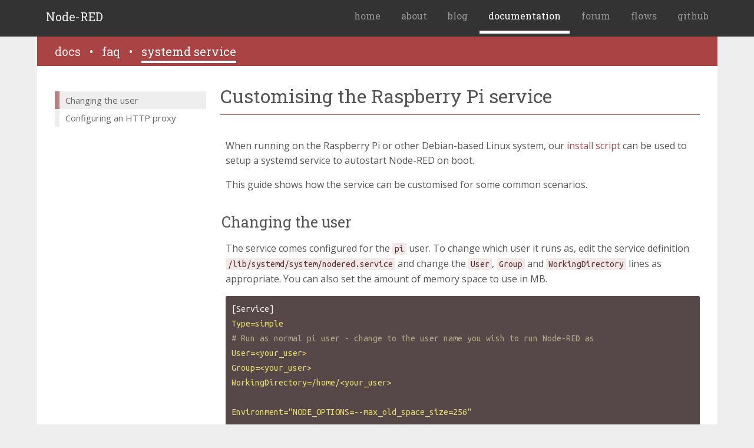

--- FILE ---
content_type: text/html; charset=utf-8
request_url: https://nodered.org/docs/faq/customising-systemd-on-pi
body_size: 3160
content:


<!DOCTYPE html>
<html lang="en">
<head>
	<meta http-equiv="Content-Type" content="text/html; charset=utf-8" />
	<meta name="viewport" content="width=device-width, initial-scale=1.0">
	<title>Customising the Raspberry Pi service : Node-RED</title>
	<link href='https://fonts.googleapis.com/css?family=Roboto+Slab:400,700,300,100' rel='stylesheet' type='text/css'>
	<link href='https://fonts.googleapis.com/css?family=Ubuntu+Mono' rel='stylesheet' type='text/css'>
	<link href="https://fonts.googleapis.com/css?family=Open+Sans:300,400,700" rel="stylesheet">

	<link href="/css/font-awesome/css/font-awesome.min.css" rel="stylesheet">
	<script src="/jquery/js/jquery-1.9.1.js"></script>
	<link href="/css/simplegrid.css?d=20200825" rel="stylesheet" media="screen">
	<link href="/css/style.css?d=20200825" rel="stylesheet" media="screen">
	<link href="/css/front.css?d=20200825" rel="stylesheet" media="screen">
	<link href="/css/docs.css?d=20200825" rel="stylesheet" media="screen">
	<link href="/css/blog.css?d=20200825" rel="stylesheet" media="screen">
	<link href="/css/syntax.css?d=20211008" rel="stylesheet" media="screen">
	<link type="application/atom+xml" rel="alternate" href="https://nodered.org/feed.xml" />
	
</head>
<body>
<!-- <div class="banner">
	<a href="" class="banner-content">
		📆 <strong>Last chance!</strong> Join 1.5K+ makers & pros for a full day of Node-RED talks · Hobby → Production · Free &raquo;
	</a>
</div> -->
<div class="header">
    <div class="header-content">
        <div class="brand"><a href="/">Node-RED</a></div>
        <ul class="navigation">
            <li ><a href="/">home</a></li>
            <li ><a href="/about/">about</a></li>
            <li ><a href="/blog/">blog</a></li>
            <li class="current"><a href="/docs/">documentation</a></li>
            <li><a href="https://discourse.nodered.org/">forum</a></li>
            <li><a href="https://flows.nodered.org/">flows</a></li>
            <li><a href="https://github.com/node-red">github</a></li>
        </ul>
        <a href="#" class="menu"><i class="fa fa-reorder fa-2x"></i></a>
    </div>
</div>

<div class="docs">
    <div class="breadcrumbs">
    <div class="grid">
        
        <a href="/docs">docs</a>
        
         &bull; <a href="/docs/faq">faq</a>
        &bull; <a class="active" href="">systemd service</a>

    </div>
</div>

    <div class="grid" style="padding-bottom: 50px">

        <div id="toc-column" class="col-3-12">
            <ul class="toc">
    <li class="toc-expander"><i class="fa fa-caret-down"></i></li>
    <li class="tocheader">
        <ul id="page-toc">
        </ul>
    </li>
</ul>
<script>
    $(function() {
        $(".docs-content h3, .docs-content h4").each(function() {
            var li = $('<li id="toc-item-'+$(this).attr('id')+'"><a href="#'+$(this).attr('id')+'">'+$(this).text()+'</a></li>').appendTo("#page-toc");
            if ($(this)[0].nodeName === "H3") {
                li.addClass("toctitle")
            }
        })
    })
</script>

            &nbsp;
<script>
$(function() {
    var TOC = $("ul.toc");

    $(".toc-expander").click(function() {
        if (TOC.hasClass('open')) {
            TOC.removeClass('open');
        } else {
            TOC.addClass('open');
        }
    })

    var fixed = false;
    $(window).on("scroll", function(e) {
        if ($(window).scrollTop() > 140) {
            if (!fixed) {
                TOC.addClass("fixed-toc");
                TOC.width(TOC.parent().width());
                fixed = true;
            }
        } else {
            if (fixed) {
                TOC.removeClass("fixed-toc");
                TOC.width(TOC.parent().width());
                fixed = false;
            }
        }

    });

    var positions = [];
    var windowHeight;
    var currentItem;


    function resizeWindow() {
        TOC.width(TOC.parent().width());
        calculatePositions();
        windowHeight = $(window).height();
    }
    function calculatePositions() {
        positions = [];
        $(".docs-content > div >  h3,.docs-content > div >  h4").each(function() {
            positions.push({
                el: $("#toc-item-"+$(this).attr('id')),
                orig: $(this),
                pos: $(this).offset().top +parseInt($(this).css("marginTop"))
            });
        });
    }

    function getCurrentItem() {
        if (positions.length === 0) {
            return;
        }
        var top = $(window).scrollTop();
        var previous = positions[0].el;
        for (var i=0;i<positions.length;i++) {
            if (positions[i].pos > top) {
                if (positions[i].pos-top < windowHeight/2 ) {
                    return positions[i].el;
                } else {
                    return previous;
                }
            }
            previous = positions[i].el;
        }
    }
    function scrollWindow() {
        var targetItem = getCurrentItem();
        if (targetItem !== currentItem) {
            if (currentItem) {
                currentItem.removeClass("active");
            }
            currentItem = targetItem;
            if (currentItem) {
                currentItem.addClass("active");
            }
        }
    }
    $(window).resize(resizeWindow);
    $(window).on("scroll",scrollWindow);
    setTimeout(function() {
        resizeWindow();
        scrollWindow();
    },500);

});
</script>

        </div>
        <div class="col-9-12">

            <div class="docs-content">
                <h1 class="docs-title">Customising the Raspberry Pi service</h1>
                <div><p>When running on the Raspberry Pi or other Debian-based Linux system, our
<a href="/docs/hardware/raspberrypi">install script</a> can be used to setup a systemd
service to autostart Node-RED on boot.</p>

<p>This guide shows how the service can be customised for some common scenarios.</p>

<h3 id="changing-the-user">Changing the user</h3>

<p>The service comes configured for the <code class="language-plaintext highlighter-rouge">pi</code> user. To change which user it runs as,
edit the service definition <code class="language-plaintext highlighter-rouge">/lib/systemd/system/nodered.service</code> and change the
<code class="language-plaintext highlighter-rouge">User</code>, <code class="language-plaintext highlighter-rouge">Group</code> and <code class="language-plaintext highlighter-rouge">WorkingDirectory</code> lines as appropriate. You can also set the 
amount of memory space to use in MB.</p>

<div class="language-yaml highlighter-rouge"><div class="highlight"><pre class="highlight"><code><span class="pi">[</span><span class="nv">Service</span><span class="pi">]</span>
<span class="s">Type=simple</span>
<span class="c1"># Run as normal pi user - change to the user name you wish to run Node-RED as</span>
<span class="s">User=&lt;your_user&gt;</span>
<span class="s">Group=&lt;your_user&gt;</span>
<span class="s">WorkingDirectory=/home/&lt;your_user&gt;</span>

<span class="s">Environment="NODE_OPTIONS=--max_old_space_size=256"</span>
<span class="nn">...</span>
</code></pre></div></div>

<p>After editing the file, run the following commands to reload the systemd daemon
and then restart the Node-RED service.</p>

<div class="language-plaintext highlighter-rouge"><div class="highlight"><pre class="highlight"><code>sudo systemctl daemon-reload
node-red-stop
node-red-start
</code></pre></div></div>

<h3 id="configuring-an-http-proxy">Configuring an HTTP proxy</h3>

<p>If you need to use a proxy for http requests within your Node-RED flows, you
need to set the <code class="language-plaintext highlighter-rouge">HTTP_PROXY</code> environment variable.</p>

<p>Edit the service definition <code class="language-plaintext highlighter-rouge">/lib/systemd/system/nodered.service</code> and add
another <code class="language-plaintext highlighter-rouge">Environment=...</code> line. For example:</p>

<div class="language-yaml highlighter-rouge"><div class="highlight"><pre class="highlight"><code><span class="nn">...</span>
<span class="s">Nice=5</span>
<span class="s">Environment="NODE_OPTIONS=--max-old-space-size=256"</span>
<span class="s">Environment="HTTP_PROXY=my-proxy-server-address"</span>
<span class="nn">...</span>
</code></pre></div></div>

<p>After editing the file, run the following commands to reload the systemd daemon
and then restart the Node-RED service.</p>

<div class="language-plaintext highlighter-rouge"><div class="highlight"><pre class="highlight"><code>sudo systemctl daemon-reload
node-red-stop
node-red-start
</code></pre></div></div>
</div>
            </div>
        </div>

    </div>
</div>
<div class="links">
    <div class="grid">
        <div class="col-1-4">
            <p><a href="https://nodered.org">Node-RED</a>: Low-code programming for event-driven applications.</p>
        </div>
        <div class="col-1-4">
            <ul>
                <li><a href="https://github.com/node-red">GitHub</a></li>
                <li><a href="https://www.npmjs.com/package/node-red">npm</a></li>
                <li><a href="/docs">Documentation</a></li>
                <li><a href="/docs/api">APIs</a></li>
            </ul>
        </div>
        <div class="col-1-4">
            <ul>
                <li><a href="https://flows.nodered.org">Flow Library</a></li>
                <li><a href="/about/">About</a></li>
                <li><a href="/about/conduct">Code of Conduct</a></li>
                <li><a href="/about/community">Community</a></li>
            </ul>
        </div>
        <div class="col-1-4">
            <ul>
                <li><a href="/blog">Blog</a></li>
                <li><a href="https://discourse.nodered.org">Forum</a></li>
                <li><a href="/slack">Slack</a></li>
                <li><a rel="me" href="https://social.nodered.org/@nodered">Mastodon</a></li>
                <li><a href="https://twitter.com/nodered">Twitter</a></li>
            </ul>
        </div>
    </div>
    <div class="grid openjs">
        <div class="col-1-4">
            <a href="https://openjsf.org"><img class="openjs-logo" src="https://nodered.org/images/openjs_foundation-logo.svg" /></a>
        </div>
        <div class="col-3-4">
            <p>Copyright <a href="https://openjsf.org">OpenJS Foundation</a> and Node-RED contributors. All rights reserved. The <a href="https://openjsf.org">OpenJS Foundation</a> has registered trademarks and uses trademarks.  For a list of trademarks of the <a href="https://openjsf.org">OpenJS Foundation</a>, please see our <a href="https://trademark-policy.openjsf.org">Trademark Policy</a> and <a href="https://trademark-list.openjsf.org">Trademark List</a>.  Trademarks and logos not indicated on the <a href="https://trademark-list.openjsf.org">list of OpenJS Foundation trademarks</a> are trademarks&trade; or registered&reg; trademarks of their respective holders. Use of them does not imply any affiliation with or endorsement by them.</p>
            <p><a href="https://openjsf.org">The OpenJS Foundation</a> | <a href="https://terms-of-use.openjsf.org">Terms of Use</a> | <a href="https://privacy-policy.openjsf.org">Privacy Policy</a> | <a href="https://bylaws.openjsf.org">OpenJS Foundation Bylaws</a> | <a href="https://trademark-policy.openjsf.org">Trademark Policy</a> | <a href="https://trademark-list.openjsf.org">Trademark List</a> | <a href="https://www.linuxfoundation.org/cookies">Cookie Policy</a></p>
        </div>
    </div>
</div>
<script>
 $(function() {
    $(".menu").on("click", function(e) {
        var s = $(".navigation").slideToggle('hide');
        e.preventDefault();
    });
  });
</script>
<script defer data-domain="nodered.org" src="https://plausible.io/js/plausible.js"></script>
</body>
</html>




--- FILE ---
content_type: text/css; charset=utf-8
request_url: https://nodered.org/css/simplegrid.css?d=20200825
body_size: 251
content:
/*
  Simple Grid
  Learn More - http://dallasbass.com/simple-grid-a-lightweight-responsive-css-grid/
  Project Page - http://thisisdallas.github.com/Simple-Grid/
  Author - Dallas Bass
  Site - dallasbass.com
*/

*, *:after, *:before {
	-webkit-box-sizing: border-box;
	-moz-box-sizing: border-box;
	box-sizing: border-box;
}

body {
	margin: 0px;
}

[class*='col-'] {
	float: left;
	padding-left: 17px;
	padding-right: 17px;
}

[class*='col-']:last-of-type {
	padding-right: 0px;
}
[class*='col-']:first-of-type {
	padding-left: 0px;
}

.grid {
	width: 100%;
	max-width: 1155px;
	min-width: 755px;
	margin: 0 auto;
	overflow: hidden;
	padding: 0px 75px 0 75px;
}

.grid:after {
	content: "";
	display: table;
	clear: both;
}


/* Content Columns */

.col-1-1 {
	width: 100%;
}
.col-2-3, .col-8-12 {
	width: 66.66%;
}

.col-1-2, .col-6-12 {
	width: 50%;
}

.col-1-3, .col-4-12 {
	width: 33.33%;
}

.col-1-4, .col-3-12 {
	width: 25%;
}

.col-3-4, .col-4-12 {
	width: 75%;
}

.col-1-5 {
	width: 20%;
}

.col-1-6, .col-2-12 {
	width: 16.667%;
}

.col-1-7 {
	width: 14.28%;
}

.col-1-8 {
	width: 12.5%;
}

.col-1-9 {
	width: 11.1%;
}

.col-1-10 {
	width: 10%;
}

.col-1-11 {
	width: 9.09%;
}

.col-1-12 {
	width: 8.33%
}

/* Layout Columns */

.col-11-12 {
	width: 91.66%
}

.col-10-12 {
	width: 83.333%;
}

.col-9-12 {
	width: 75%;
}

.col-5-12 {
	width: 41.66%;
}

.col-7-12 {
	width: 58.33%
}

@media handheld, only screen and (max-width: 767px) {


	.grid {
		width: 100%;
		min-width: 0;
		margin-left: 0px;
		margin-right: 0px;
		padding-left: 15px !important;
		padding-right: 15px !important;
	}

	[class*='col-'] {
		width: auto;
		float: none;
		margin-left: 0px;
		margin-right: 0px;
		margin-top: 10px;
		margin-bottom: 10px;
		padding-left: 0px !important;
		padding-right: 0px !important;
	}
}



.row {
	display: flex;
	flex-direction: row;
	flex-wrap: wrap;
	width: 100%;
}

.column {
	display: flex;
	flex-direction: column;
	flex-basis: 100%;
	flex: 1
}

.double-column {
	display: flex;
	flex-direction: column;
	flex-basis: 100%;
	flex: 2
}

--- FILE ---
content_type: text/css; charset=utf-8
request_url: https://nodered.org/css/style.css?d=20200825
body_size: 1144
content:
body {
    color: #555;
    background: #eee;
    font-family: 'Open Sans', sans-serif;
    font-size: 16px;
    line-height: 1.6em;
}
a {
    text-decoration: none;
}
a:hover {
    text-decoration: underline;
}
a.button {
    box-shadow: rgba(0,0,0,0.4) 5px 5px 20px;
    text-decoration: none;
    display: inline-block;
    padding: 20px 60px;
    border-radius: 5px;
    background: #aa6767;
    color: #eee;
}
a.button:hover {
    background: #7F4545;
}
h1,h2,h3,h4,h5 {
    font-family: "Roboto Slab";
    font-weight: normal;
}
h1 {
    font-size: 36px;
    font-weight: bold;
}
h2 {
    font-size: 30px;
}
h3 {
    font-size: 24px;
}
h4 {
    font-size: 18px;
}

dd {
    margin-bottom: 10px;
}

/**** HEADER ****/
.header {
    position: relative;
    font-family: "Roboto Slab";
    font-size: 20px;
    line-height: 50px;
    color: #999;
    padding: 0px 10px;
    min-height: 50px;
    background: #333;
}
.header-content {
    width: 100%;
	max-width: 1155px;
	min-width: 755px;
	margin: 0 auto;
    background: #333;
    border-bottom: 5px solid #333;
}
.header-content .brand {
    display: inline-block;
    float: left;
    margin-top: 3px;
}
.header-content .brand a {
    display: block;
    font-size: 20px;
    border-bottom: 5px solid #333;
    padding: 0 15px 0 15px;
    color: #eee;
}
.header-content .logo {
    vertical-align: middle;
    height: 20px;
}
.header-content a {
    color: #999;
}
.header-content ul {
    margin-left: 170px;
    text-align: right;
    list-style-type: none;
    margin: -0;
    padding: 0;
}
.header-content li {
    display: inline-block;
    margin: 0;
    padding: 0;
}
.header-content li a {
    display: block;
    font-size: 16px;
    padding: 0 15px 0 15px;
    border-bottom: 5px solid #333;
}
.header-content li.current a {
    color: #fff;
    border-bottom: 5px solid #fff;
}
.header a:hover {
    text-decoration: none;
    color: #eee;
}
.header a:hover {
    border-bottom: 5px solid #eee;
}

.header .menu {
    position: absolute;
    top: 7px;
    right: 10px;
    display: none;
    width: 55px;
    height: 45px;
    color: #999;
    text-align: center;
}

.banner {
    font-family: "Roboto Slab";
    font-size: 16px;
    padding: 0px 10px;
    min-height: 50px;
    background: #333;
    border-bottom: 1px solid #eee;
    display: flex;
    flex-direction: column;
    justify-content: center;
    align-items: center;
}
.banner-content {
	margin: 0 auto;
    color: #fff;   
}
.banner-content span {
    margin: 0 4px;
}
/**** END HEADER ****/

.footer {
    background: #333;
}

.footer .grid {
    color: #eee;
    padding: 20px 0;
    font-family: Arial;
}
.footer a {
    color: #eee;
}

.footer .content {
    height: auto;
    min-height: 0;
    margin: 20px auto;
}

.footer .headline {
    margin: 80px auto 20px auto;
}
.footer {
    text-align: center;
}

.ets-link {
    margin: 10px 0px;

}
.ets-globe {
    width: 60px;
    vertical-align: middle;
}
.hide {
    display: none;
}

.title > .grid {
    overflow: visible;
}
.title>.grid>.col-1-1 {
    position:relative;
}
.ribbon {
    position: absolute;
    left: -5px; top: -5px;
    z-index: 1;
    width: 400px;
    padding: 30px;
    text-align: right;
}
.ribbon> a {
    border-top-right-radius: 10px;
    border-top-left-radius: 10px;
    font-weight: bold;
    color: #e9e9e9;
    text-align: center;
    line-height: 20px;
    transform: rotate(-45deg);
    width: 400px;
    display: block;
    background: #c15555;
    box-shadow: 0 3px 10px -5px rgba(0, 0, 0, 1);
    position: absolute;
    top: 76px; left: -110px;
    font-size: 22px;
    line-height: 1.1em;
    padding: 10px;
    font-family: "Roboto Slab";
    box-shadow: 0 10px 10px -5px rgb(123, 123, 123);
}
.ribbon> a:hover {
    text-decoration: none;
    color: #fff;
}
.ribbon> a > span {
    font-size: 18px;
}
.ribbon> a::before {
    content: "";
    position: absolute; left: 0px; top: 100%;
    z-index: -1;
    border-left: 8px solid #6F0808;
    border-right: 8px solid transparent;
    border-bottom: 8px solid transparent;
    border-top: 8px solid #6F0808;
}

.ribbon .edge {
    position: absolute;
    width: 80px;
    height: 380px;
    left: -15px;
    top: 0px;
    box-shadow: -11px 0 22px -14px grey;
}
.ribbon> a::after {
    content: "";
    position: absolute; right: 0px; top: 100%;
    z-index: -1;
    border-left: 8px solid transparent;
    border-right: 8px solid #6F0808;
    border-bottom: 8px solid transparent;
    border-top: 8px solid #6F0808;
}
@media handheld, only screen and (max-width: 767px) {
    .ribbon {
        margin:auto;
        transform:none;
        position: static;
        width: 100%;
    }
    .ribbon> a {
        width: 100%;
        transform:none;
        position: static;
        border-radius: 5px;
        box-shadow: none;
    }
    .ribbon > a::after {
        display:none;
    }
    .ribbon > a::before {
        display:none;
    }
    .ribbon .edge {
        display:none;
    }
}

@media handheld, only screen and (max-width: 755px) {

    .header .menu {
        display: inline-block;
    }

    .header-content {
        min-width: 0;
    }

    .header-content .brand {
        float: none;
    }
    .header-content ul {
        display: none;
        margin: 0;
        text-align: right;
    }

    .header-content li {
        display: block;
        line-height: 26px;
    }
    .header-content li.current a {
        border: none;
    }
    .header ul a:hover {
        border: none;
    }

    .banner-content {
        min-width: 0;
        font-size: 0.8em
    }
}


--- FILE ---
content_type: text/css; charset=utf-8
request_url: https://nodered.org/css/front.css?d=20200825
body_size: 1110
content:
.title {
    background: url(../images/title-wave.png) no-repeat 0% 100% #8f0000 ;
    border-top: 10px solid #a22222;
}
.intro, .nodes {
    background: #eee;
}
.intro {
    border-bottom: 2px solid #a22222;
}

.features {
    background: #fff;
}

.links {
    background: #444;
}
/*.community {
    background: #eee;
}
.community .grid div {
    border: 1px solid red;
}*/
.platforms {
    background: #fff;
    border-top: 2px solid #a22222;
    border-bottom: 2px solid #a22222;
}
.platforms img {
    width: 100%;
    max-width: 300px;
}
.platforms h4 {
    text-align: center;
    margin: 5px 0;
}
a {
    color: #aa6767;
}
a:hover {
    color:#B77777;
}
.openjs-logo {
    max-width: 200px;
}
.links .grid {
    font-size: 16px;
    color: #aaa;
    padding-top: 20px;
    padding-bottom: 20px;
    font-family: Arial;
}
.links .openjs {
    font-size: 13px;
    line-height: 1.4em;
}
.links p {
    margin: 0 0 10px 0;
}

.links a {
    color: #eee;
}
.links ul {
    margin:0;
    padding:0;
    padding-left: 15px;
}
.links .content {
    height: auto;
    min-height: 0;
    margin: 10px auto;
}


.content {
    min-height: 250px;
    padding: 60px 0;
    margin: 0;
}

.blurb p {
    margin-top: 0;
}
.blurb h3, .nodes h3, .features h3, .community h3, .platforms h3 {
    margin-top: 0;
    margin-bottom: 0.5em;
}
.feature {
    max-width: 485px;
    margin-left: auto;
    margin-right: auto;
    text-align: center;
}

.feature img {
    max-width: 445px;
    width: 100%;
}

.title h1 {
    margin-top: 20px;
    margin-bottom: 20px;
    color: #fff;
    font-size: 44px;
    line-height: 60px;
    font-weight: normal;
    margin-left: 0px;
}
.title h2 {
    margin-top: 35px;
    margin-left: 0px;
    font-size: 20px;
    line-height: 28px;
    font-family: "Open Sans", sans-serif;
    font-weight: normal;
    color: #e0e0e0;
}
.title p {
    color: #e0e0e0;
}
.title p a {
    color: #e0e0e0;
}
.title img {
    margin: auto;
    max-width: 769px;
    width: 100%;
}
.title .box-link {
    margin: 20px 0;
    padding: 6px 24px;
    font-size: 18px;
    border-radius: 5px;
    color: #fff;
    background: #aa6767;
}
.title-hero {
    text-align: center;
}

.nodes .content {
    height: auto;
    min-height: 0;
    margin: 40px auto;
}
.nodes .col-1-2 .content {
    width: 290px;
}

.nodes .grid {
    padding-top: 40px;
    padding-bottom: 40px;
}
.node-image {
    width: 100px;
    vertical-align: top;
    display: inline-block;
}
.node-block {
    vertical-align: top;
    display: inline-block;
    margin-left: 10px;
}

.headline h3 {
    text-align: center;
}
.nodes h4 {
    font-family: "Arial";
    font-weight: normal;
    margin-top: 3px;
    height: 50px;
    font-size: 16px;
}

.helplink {
    text-align: center;
    font-size: 14px;
}
.helplink a {
    color: #aa6767;
}

.community {
    background: #fff;
}
.community ul {
    list-style-type: none;
    margin: 0;
    padding: 0;
}
.community h4 {
    text-align: center;
}
.community .blog ul li a {
    display: inline-block;
    padding: 10px 5px;
    width: 100%;
    height: 100%;
}
.community .blog ul li {
    padding: 0;
}
.community .blog ul li:not(:last-child) {
    border-bottom: 1px dashed #999;
}

.community .blog ul li span.date {
    float: right;
    font-size: 0.8em;
}
.community .blog ul li .box-link {
    border: none;
}
.community .social ul li {
    display: inline-block;
    box-sizing: border-box;
    width: calc( 50% - 25px );
    height: 120px;
    margin: 10px;
    text-align: center;
}
.community .social ul li a {
    display: block;
    width: 100%;
    height: 100%;
    padding-top: 25px;
}
.community .social ul li a:hover {
    text-decoration: none;
    background: #aa6767;
    color: #eee;
}
.community .conference-banner {
    background: linear-gradient(135deg, #8B0000 0%, #aa6767 100%);
    color: white;
    text-align: center;
    padding: 20px;
    margin: 0 10px 20px 10px;
    box-sizing: border-box;
  }
  
  .community .conference-banner a {
    display: block;
    color: white;
    text-decoration: none;
    padding-top: 10px;
    padding-bottom: 10px;
  }
  
  .community .conference-banner a:hover {
    opacity: 0.9;
  }
  
  .community .conference-banner h4 {
    margin: 10px 0 5px 0;
    font-size: 1.3em;
  }
  
  .community .conference-banner p {
    margin: 5px 0 0 0;
    font-size: 0.95em;
  }
.users {
    background: #fff;
    border-bottom: 2px solid #a22222;
}
.users h3 {
    margin-top:0;
    text-align: center;
}
.users ul {
    text-align: center;
    list-style-type: none;
    padding: 0;
    margin: 0 auto;
}
.users ul li {
    margin: 10px;
    padding: 10px;
    display: inline-block;
    width: 100px;
    vertical-align: middle;
    background: white;
}
.users ul li a {
    vertical-align: middle;
    filter: grayscale(1) opacity(0.6);
}
.users ul li a:hover {
    filter: none;
}
.users ul li img {
    width: 100%;
}

h3 a.box-link {
    margin-left: 30px;
}
a.box-link {
    font-size: 14px;
    display: inline-block;
    padding: 3px 12px;
    border: 1px solid #aa6767;
    border-radius: 1px;
}
a.box-link:hover {
    text-decoration: none;
    background: #aa5555;
    color: #eee;
}
a.box-link:not(:first-child) {
    margin-left: 20px;
}
a.box-link img {
    width: 150px;
}
.node-red-latest-version {
    color: #e0e0e0;
}

#contributors-list {
    background: #fff;
    border-bottom: 2px solid #a22222;
}
#contributors-list h3 {
    margin-top: 60px;
    margin-bottom: 5px;
}
.contributor-group-description {
    font-size: 0.9em;
}
ul.contributors {
    margin-top: 30px;
    display: grid;
    gap: 30px 20px;
    grid-template-columns: repeat(3, 1fr);
}
@media handheld, only screen and (max-width: 900px) {
    ul.contributors {
        grid-template-columns: 1fr;
    }
}
.contributor-card {
    font-size: 0.9em;
    max-width: 300px;
    width: 100%;
    display: flex;
    flex-direction: row;
    align-items: start;
}
.contributor-name {
    font-size: 1.25em;
}
.contributor-info {
    display:inline-flex;
    flex-direction: column;
    gap: 5px;
}
.contributor-info > span {
    display: flex;
    flex-direction: row;
    gap: 5px;
}
.contributor-info i {
    font-size: 1.2em;
}

.contributor-icon {
    border: 2px solid #a44;
    border-radius: 20px;
    width: 80px;
    flex-shrink: 0;
    flex-grow: 0;
    margin-right: 10px;
}


--- FILE ---
content_type: text/css; charset=utf-8
request_url: https://nodered.org/css/docs.css?d=20200825
body_size: 1382
content:
.docs-intro {
    background: #8f0000;
    border-top: 10px solid #a22222;
}
.docs-intro .content {
    height: 100px;
}
.docs-intro h1 {
    text-align: center;
    font-size: 2em;
    margin: 80px 0 100px 0;
    padding:0;
    color: #f0f0f0;
    font-weight: normal;
}
.doc-items {
    list-style-type: none;
    padding: 0;
    margin:0 30px 0;
}
.doc-items li {
    box-sizing: border-box;
    background: #eee;
    display: inline-block;
    width: calc(33% - 30px);
    margin: 10px 10px 50px 10px;
}
.doc-items li a.box-link {
    padding: 15px 10px;
    width: 100%;
    height: 100%;
}
.doc-items img {
    vertical-align: top;
    margin-top: -50px;
}
.doc-items h2 {
    margin: 0;
    font-size: 20px;
    color: #333;
}
.doc-items li a.box-link:hover h2 {
    color: #eee;
}
.doc-item-info {
    padding: 10px;
}
.docs {
    background: #eee;
    font-size: 16px;
}
.docs .grid {
    background: #fff;
    padding: 0 30px;
    min-height: 730px;
}

h1.docs-title {
    border-bottom: 2px solid #B68181;
    padding-bottom: 10px;
    margin-top: 30px;
    margin-bottom: 40px;
    font-weight: normal;

}
ul.fixed-toc {
    position: fixed;
    top: -28px;
}

ul.toc {
    position:relative;
    overflow: hidden;
    list-style-type: none;
    margin: 40px 0 20px 0;
    padding: 0;
    font-size: 14px;
    line-height: 16px;
    z-index: 1;
}
ul.toc ul {
    list-style-type: none;
    padding: 0;
}

ul.toc li:not(.tocheader) a, ul.toc li span {
    padding: 6px 10px;
    display: block;
    width: 100%;
    height: 100%;
    color: #666;
    border-left: 8px solid #eee;
    -border-right: 2px solid #B68181;
    -margin-bottom: 3px;
}
ul.toc li.tocheader > span a {
    display: block;
    width: 100%;
    height: 100%;
    color: #fff;
}
ul.toc li.tocheader {
    margin-top: 3px;
}
ul.toc li:not(.tocheader).active a {
    border-left-color: #B68181;
    -border-right-color: #eee;
    background: #eee;
}
ul.toc li:not(.tocheader) a:hover {
    border-left-color: #B68181;
}
ul.toc li.tocheader > span {
    background: #B68181;
    border-left-color: #B68181;
    color: #fff;
}
ul.toc li.tocsubheader span {
    background: none;
    border-left-color: #eee;
    color: #666;
    padding-left: 20px;
}
ul.toc li.tocheader li:not(.toctitle) a {
    padding-left: 30px;
    font-size: 14px;
}
ul.toc li.tocheader li.toctitle a {
    font-size: 15px;
    line-height: 18px;
}
.docs-content a {
    color: #aa4444;
}
.docs-content img {
    max-width: 100%;
}
.docs-content pre {
    padding: 10px;
    background: #564848;
    color: #eee;
    border-radius: 3px;
}
.docs-content pre code {
    background: inherit;
    color: inherit;
}
pre,code,.code {
    font-family: 'Ubuntu Mono', Monospace;
}
.code {
    color: #533;
    background: #F3E7E7;
    padding: 2px;
}
code {
    color: #533;
    background: #F3E7E7;
    padding: 2px 4px;
    border-radius:2px;
}

pre {
    white-space: pre-wrap;
    white-space: -moz-pre-wrap;
    white-space: -pre-wrap;
    white-space: -o-pre-wrap;
    word-wrap: break-word;
}

pre>code {
    padding: 0;
}

h1 {
    font-size: 2em;
    line-height: 1.3em;
    margin: 1.5em 0 0.8em -0.3em;
}
h2 {
    font-size: 1.953em;
    line-height: 1.2em;
    margin: 1.5em 0 0.8em -0.3em;
}
h3 {
    font-size: 1.563em;
    margin: 1.5em 0 0.8em  -0.3em;
}
h4 {
    font-size: 1.25em;
    margin: 1.5em 0 0.8em  -0.3em;
}
h5 {
    font-size: 1.15em;
    margin: 1.5em 0 0.8em  -0.3em;
}

.doc-callout {
    margin: 10px 0px;
    background: #FFFFE0;
    padding: 10px;
    border-radius: 3px;
    font-size: 0.85em;
    border: 1px solid #BE9A9A;
}

ul.toc li.toc-expander {
    display: none;
    position: absolute;
    width: 35px;
    right: 0;
    top: 3px;
    height: 30px;
    background: #B68181;
    text-align: center;
    line-height: 30px;
    border-left: 1px solid #fff;
    color: #eee;
    z-index: 10;

}
code.node {
    border-radius: 6px;
    border: 1px solid #B68181;
    background: #fff0f0;
    color: #555;
    white-space:nowrap;
}

div.figure {
    max-width: 100%;
}
div.figure img {
    display: block;
    max-width: 100%;
    height: auto;
    box-shadow: 4px 4px 8px 0px #ddd;
}
div.figure.align-left {
    float: left;
    width: auto;
    margin: 5px 20px 5px 0;
}
div.figure.align-right {
    float: right;
    width: auto;
    margin: 5px 0 5px 20px;
}
div.figure.align-center {
    margin: 5px auto;
}
div.figure p.caption {
    margin-top: 3px;
    font-size: 0.9em;
    font-style: italic;
    color: #999;
}
div.figure pre {
    margin-bottom: 0px
}
table.action-ref {
    width: auto;
    min-width: 310px;
    float: right;
    font-size: 0.9em;
    background: #ffeecc;
    margin-bottom: 10px;
    margin-left: 20px;
}

table.action-ref.inline {
    float: none;
    margin-left: 0;
}
table.action-ref th {
    font-weight: bold;
    font-family: inherit;
    border-bottom: inherit;
    text-align: left;
    font-size: inherit;
    padding: 0px 20px 0px 5px;
}
table.action-ref td {
    padding: 0px 5px;
    border: none;
}
table.action-ref td:first-child {
    width: 110px;
    border: none;
}
table.action-ref code {
    background: none;
    font-size: 1.1em;
}

ul.multi-column-toc {
    column-count: 3;
}



/* @media handheld, only screen and (max-width: 1200px) {
    ul.fixed-toc {
        position: relative;
        top: auto;
    }
} */

@media handheld, only screen and (max-width: 755px) {
    ul.toc:not(.open) li.tocheader>span {
        display: none;
    }
    ul.toc:not(.open) li.tocheader li:not(.active) {
        display: none;
    }
    ul.toc:not(.open) li.tocheader li.active {
        padding-right: 37px;
    }
    ul.toc li.toc-expander {
        display: inline;
    }
    ul.toc li.toc-expander i {

    }
    ul.toc.open li.toc-expander i {
        transform: rotate(180deg);
    }

    .doc-items li {
        width: calc(50% - 30px);
    }

    ul.fixed-toc {
        position: relative;
        top: auto;
    }

}

@media handheld, only screen and (max-width: 450px) {
    .doc-items li {
        width: 100%;
    }
    ul.multi-column-toc {
        column-count: 2;
    }

}

table {
    border-collapse: collapse;
    border-spacing: 0;
    width: 100%;
    max-width: 100%;
}
th {
    font-family: "Roboto Slab";
    font-weight: normal;
    text-align: left;
    font-size: 20px;
    padding: 0 5px;
    border-bottom: 2px solid #B68181;
}
th:not(:first-child),td:not(:first-child) {
    border-left: 1px solid #F4DEDE;
}
td {
    padding: 6px 5px;
    border-bottom: 1px solid #F4DEDE;
}
td:first-child span.method {
    font-family: "Ubuntu Mono";
    font-size: 0.9em;
    background: #F4DEDE;
    border: 1px solid #F4DEDE;
    border-radius: 3px;
    width: 60px;
    text-align: center;
    display: inline-block;
    margin-right: 10px;
}
td:first-child {
    padding: 6px 15px 6px 5px;
    width: 1px;
    white-space: nowrap;
}
th:first-child {
    padding: 6px 15px 6px 5px;
    width: 1px;
    white-space: nowrap;
}

.breadcrumbs {
    min-height: 0;
    height: 50px;
}
.breadcrumbs > div.grid {
    color: white;
    background: #aa4444;

    min-height: 0;
    line-height: 50px;
    font-size: 20px;
    font-family: Roboto Slab;
}
.breadcrumbs > div a {
    color: white;
    opacity: 0.9;
    display: inline-block;
    height: 45px;
    box-sizing: border-box;
    border-bottom: 4px solid rgba(0,0,0,0);
}
.breadcrumbs > div a:hover, .breadcrumbs > div a.active {
    text-decoration: none;
    border-color: white;
    opacity: 1;
}
.breadcrumbs > div > a:not(:first-child) {
    margin-left: 10px;
}
.breadcrumbs > div > a {
    margin-right: 10px;
}


--- FILE ---
content_type: text/css; charset=utf-8
request_url: https://nodered.org/css/blog.css?d=20200825
body_size: 497
content:
.post-header h2 {
    margin-bottom: 10px;
}

.sidebar a.fa {
    margin: 0 10px;
    font-size: 20px;
}
.sidebar h4 {
    margin-top: 0px;
    margin-bottom: 5px;
}
.sidebar p {
    margin: 5px 0;
}

.pagination {
    padding: 25px 0;
    text-align: center;
}

.page-number {
    display: inline-block;
    width: 200px;
}
.sidebar {
    margin-top: 30px;
}

.post-meta {
    color: #999;
}

.post-footer {
    margin: 30px auto;
    border: 1px solid #999;
    padding: 10px;
}
.blog-posts .grid {
    background: #f3f3f3;
}
.blog-posts .post-preview {
    margin: 20px;
    top: -50px;
    border-color: #fff;
    width: calc(100% / 3 - 60px);
    height: 300px;
}
.blog-posts .post-preview .post-header {
    text-align: left;
}
.blog-posts .post-preview .post-header .post-meta {
    text-align: center;
}

.post-preview {
    background: white;
    position: relative;
    display: inline-block;
    margin: 0 10px 10px;
    width: calc(100% / 3 - 30px);
    overflow: hidden;
    height: 250px;
    text-overflow: ellipsis;
    border: 1px solid #999;
    border-radius: 3px;
}
.post-preview .post-header {
    text-align: center;
}
.post-preview .post-header img {
    max-width: 100px;
}

.post-preview > a {
    padding: 10px 15px;
    position: absolute;
    top: 0; left:0; right: 0; bottom: 0;
}
.post-preview > a:hover {
    text-decoration: none;
}

.post-preview:hover {
    border-color: #999;
    box-shadow: 0px 2px 3px 0 #aaa;
}
.post-preview .post-content {
    margin-top: 5px;
    color: #666;
    font-size: 0.9em;
    overflow: hidden;
    max-height: 180px;
}
.post-preview p {
    margin: 0;
}
.post-preview h2 {
    margin: 5px 0 5px;
    font-size: 22px;
}
.post-preview h3 {
    margin: 5px 0 5px;
    font-size: 18px;
}

.post-preview .post-link {
    position: absolute;
    bottom: 0;
    left: 0;
    right: 0;
    height: 30px;
    padding-right: 10px;
    background: rgba(255,255,255,0.5);
    text-align: right;
}
.post-preview .post-meta {
    font-size: 0.9em;
}

blockquote {
    border-left: 10px solid #eee;
    padding-left: 10px;
    font-style: italic;
    color: #888;
}

.blog-posts-title {
    height: 100px;
    background: url(../images/title-wave.png) no-repeat 0% 25% #8f0000 ;
    border-top: 10px solid #a22222;
    text-align: center;
}
.blog-posts .grid {
    overflow: visible;
}

@media handheld, only screen and (max-width: 850px) {
    .post-preview {
        width:  calc(100% / 2 - 30px);
        height: 200px;
    }
    .blog-posts .post-preview {
        width:  calc(100% / 2 - 50px);
    }
}

@media handheld, only screen and (max-width: 767px) {
    .post-preview {
        width:  calc(100% - 30px);
        height: 200px;
    }
    .blog-posts .post-preview {
        width: calc(100% - 40px);
    }
}
